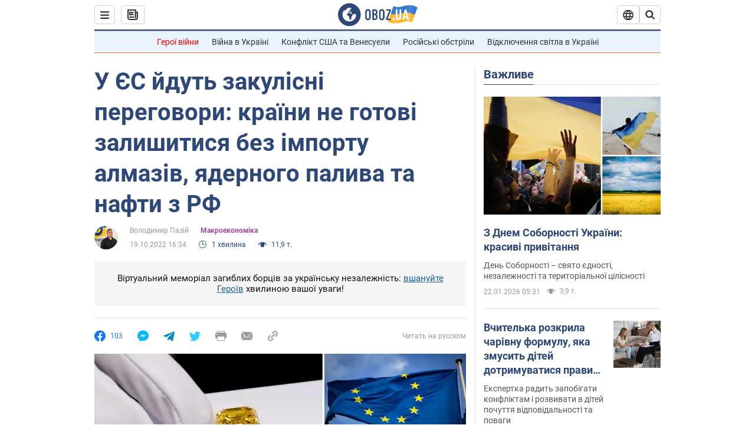

--- FILE ---
content_type: application/x-javascript; charset=utf-8
request_url: https://servicer.idealmedia.io/1418748/1?nocmp=1&sessionId=69720b47-07e66&sessionPage=1&sessionNumberWeek=1&sessionNumber=1&scale_metric_1=64.00&scale_metric_2=256.00&scale_metric_3=100.00&cbuster=1769081671873380042524&pvid=3b943952-8946-472d-ab49-e0404de3e7fc&implVersion=11&lct=1763555100&mp4=1&ap=1&consentStrLen=0&wlid=a66f6410-6519-4bf4-afb0-20ed7ac3c983&uniqId=16c88&niet=4g&nisd=false&evt=%5B%7B%22event%22%3A1%2C%22methods%22%3A%5B1%2C2%5D%7D%2C%7B%22event%22%3A2%2C%22methods%22%3A%5B1%2C2%5D%7D%5D&pv=5&jsv=es6&dpr=1&hashCommit=cbd500eb&apt=2022-10-19T16%3A34%3A00&tfre=3854&w=0&h=1&tl=150&tlp=1&sz=0x1&szp=1&szl=1&cxurl=https%3A%2F%2Fnews.obozrevatel.com%2Fukr%2Feconomics%2Fanalytics-and-forecasts%2Fu-es-jdut-zakulisni-peregovori-kraini-ne-gotovi-zalishitisya-bez-importu-almaziv-yadernogo-paliva-ta-nafti-z-rf.htm&ref=&lu=https%3A%2F%2Fnews.obozrevatel.com%2Fukr%2Feconomics%2Fanalytics-and-forecasts%2Fu-es-jdut-zakulisni-peregovori-kraini-ne-gotovi-zalishitisya-bez-importu-almaziv-yadernogo-paliva-ta-nafti-z-rf.htm
body_size: 895
content:
var _mgq=_mgq||[];
_mgq.push(["IdealmediaLoadGoods1418748_16c88",[
["tsn.ua","11961761","1","Після окупації саме цього міста рф хоче закінчити війну","Переможниця «Битви екстрасенсів», тарологиня Яна Пасинкова передбачила, що Росія планувала вийти до Одеси і після окупації півдня України закінчити війну.","0","","","","SKqEye2R2BGzhZgyNMQHcyhvBpJWZTY4HjlyCmnNsKswTJzDlndJxZG2sYQLxm7SJP9NESf5a0MfIieRFDqB_Kldt0JdlZKDYLbkLtP-Q-Xucmkz5SLPowfNe82-a-z-",{"i":"https://s-img.idealmedia.io/n/11961761/45x45/96x0x386x386/aHR0cDovL2ltZ2hvc3RzLmNvbS90LzIwMjYtMDEvNTA5MTUzLzlhMjU5ODJiM2ExM2I0YjVhNjViYWFiOTg1ODY2NDBlLmpwZWc.webp?v=1769081671-KyccL7BTMfCs-4csoWb6sjIcbGTlQECYpZADLlYXTJc","l":"https://clck.idealmedia.io/pnews/11961761/i/1298901/pp/1/1?h=SKqEye2R2BGzhZgyNMQHcyhvBpJWZTY4HjlyCmnNsKswTJzDlndJxZG2sYQLxm7SJP9NESf5a0MfIieRFDqB_Kldt0JdlZKDYLbkLtP-Q-Xucmkz5SLPowfNe82-a-z-&utm_campaign=obozrevatel.com&utm_source=obozrevatel.com&utm_medium=referral&rid=51d712b2-f786-11f0-bc20-d404e6f98490&tt=Direct&att=3&afrd=296&iv=11&ct=1&gdprApplies=0&muid=q0mvuYhF39y3&st=-300&mp4=1&h2=RGCnD2pppFaSHdacZpvmnoTb7XFiyzmF87A5iRFByjsgNjusZyjGo1rMnMT1hEiOhumDt6a8mN7o5CH77ZLjIg**","adc":[],"sdl":0,"dl":"","category":"Интересное","dbbr":0,"bbrt":0,"type":"e","media-type":"static","clicktrackers":[],"cta":"Читати далі","cdt":"","tri":"51d7902d-f786-11f0-bc20-d404e6f98490","crid":"11961761"}],],
{"awc":{},"dt":"desktop","ts":"","tt":"Direct","isBot":1,"h2":"RGCnD2pppFaSHdacZpvmnoTb7XFiyzmF87A5iRFByjsgNjusZyjGo1rMnMT1hEiOhumDt6a8mN7o5CH77ZLjIg**","ats":0,"rid":"51d712b2-f786-11f0-bc20-d404e6f98490","pvid":"3b943952-8946-472d-ab49-e0404de3e7fc","iv":11,"brid":32,"muidn":"q0mvuYhF39y3","dnt":2,"cv":2,"afrd":296,"consent":true,"adv_src_id":39175}]);
_mgqp();
